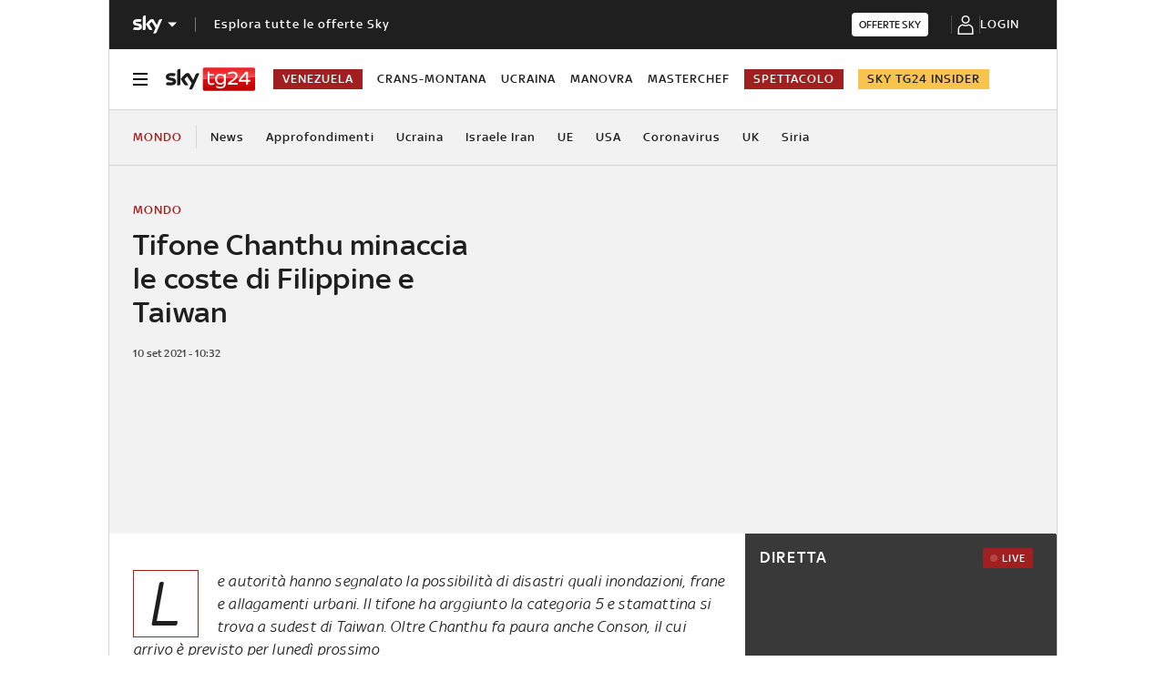

--- FILE ---
content_type: application/x-javascript;charset=utf-8
request_url: https://smetrics.sky.it/id?d_visid_ver=5.5.0&d_fieldgroup=A&mcorgid=1A124673527853290A490D45%40AdobeOrg&mid=91529315627942303857572255135126241064&ts=1768283392565
body_size: -37
content:
{"mid":"91529315627942303857572255135126241064"}